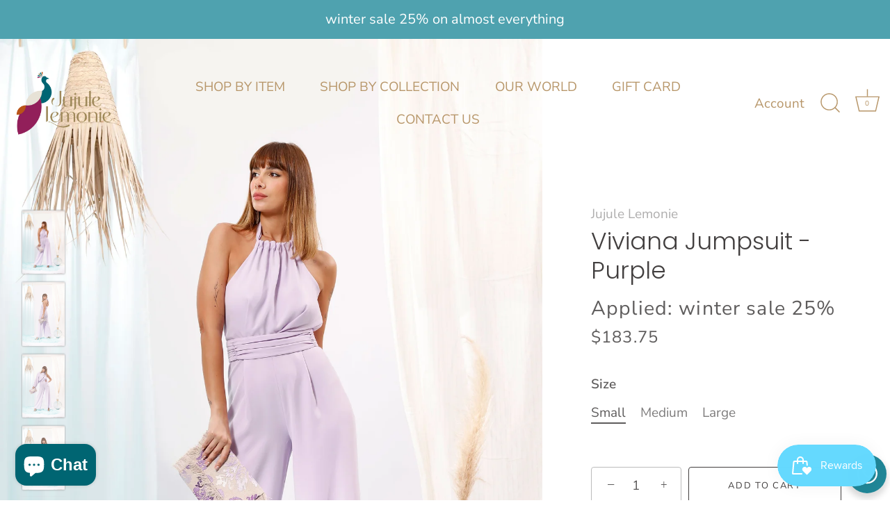

--- FILE ---
content_type: text/css
request_url: https://cdn.shopify.com/extensions/019b58b0-77b5-7bdb-b1a5-abba7b0231a2/discount-reveal-293/assets/dr.css
body_size: 6574
content:
/*! tailwindcss v4.0.17 | MIT License | https://tailwindcss.com */
:root, :host {
  --dr-text-lg-1\.2: 1.2rem;
  --dr-text-xl-1\.3: 1.3rem;
  --dr-text-xl-1\.4: 1.4rem;
  --dr-text-2xl-1\.6: 1.6rem;
  --dr-text-2xl-1\.7: 1.7rem;
  --dr-text-2xl-1\.8: 1.8rem;
  --dr-text-3xl-2\.0: 2rem;
  --dr-text-5xl-3\.6: 3.6rem;
  --dr-radius-8xl: 4rem;
  --dr-color-s-full: rgb(0,0,0);
  --dr-leading-base: 1;
  --dr-leading-1\.2: 1 + 0.2;
  --dr-leading-1\.4: 1 + 0.4;
  --dr-leading-1\.5: 1 + 0.5;
  --dr-leading-1\.7: 1 + 0.7;
  --dr-font-sans: ui-sans-serif, system-ui, sans-serif, 'Apple Color Emoji', 'Segoe UI Emoji', 'Segoe UI Symbol',
    'Noto Color Emoji';
  --dr-font-mono: ui-monospace, SFMono-Regular, Menlo, Monaco, Consolas, 'Liberation Mono', 'Courier New',
    monospace;
  --dr-color-red-500: oklch(0.637 0.237 25.331);
  --dr-color-white: #fff;
  --dr-spacing: 0.25rem;
  --dr-text-sm: 0.875rem;
  --dr-text-sm--line-height: calc(1.25 / 0.875);
  --dr-text-base: 1rem;
  --dr-text-base--line-height: calc(1.5 / 1);
  --dr-text-lg: 1.125rem;
  --dr-text-lg--line-height: calc(1.75 / 1.125);
  --dr-text-xl: 1.25rem;
  --dr-text-xl--line-height: calc(1.75 / 1.25);
  --dr-text-2xl: 1.5rem;
  --dr-text-2xl--line-height: calc(2 / 1.5);
  --dr-text-3xl: 1.875rem;
  --dr-text-3xl--line-height: calc(2.25 / 1.875);
  --dr-text-4xl: 2.25rem;
  --dr-text-4xl--line-height: calc(2.5 / 2.25);
  --dr-text-6xl: 3.75rem;
  --dr-text-6xl--line-height: 1;
  --dr-text-9xl: 8rem;
  --dr-text-9xl--line-height: 1;
  --dr-font-weight-medium: 500;
  --dr-font-weight-semibold: 600;
  --dr-font-weight-bold: 700;
  --dr-font-weight-extrabold: 800;
  --dr-tracking-normal: 0em;
  --dr-tracking-widest: 0.1em;
  --dr-leading-normal: 1.5;
  --dr-radius-xl: 0.75rem;
  --dr-radius-2xl: 1rem;
  --dr-radius-4xl: 2rem;
  --dr-ease-in: cubic-bezier(0.4, 0, 1, 1);
  --dr-ease-in-out: cubic-bezier(0.4, 0, 0.2, 1);
  --dr-default-transition-duration: 150ms;
  --dr-default-transition-timing-function: cubic-bezier(0.4, 0, 0.2, 1);
  --dr-default-font-family: var(--dr-font-sans);
  --dr-default-mono-font-family: var(--dr-font-mono);
}
:where(.dr-wrapper) * {
  box-sizing: border-box;
  margin: 0;
  padding: 0;
  border: 0 solid;
}
.dr-wrapper {
  ::after, ::before, ::backdrop, ::file-selector-button {
    box-sizing: border-box;
    margin: 0;
    padding: 0;
    border: 0 solid;
  }
  html, :host {
    line-height: 1.5;
    -webkit-text-size-adjust: 100%;
    tab-size: 4;
    font-family: var(--dr-default-font-family, ui-sans-serif, system-ui, sans-serif, 'Apple Color Emoji', 'Segoe UI Emoji', 'Segoe UI Symbol', 'Noto Color Emoji');
    font-feature-settings: var(--dr-default-font-feature-settings, normal);
    font-variation-settings: var(--dr-default-font-variation-settings, normal);
    -webkit-tap-highlight-color: transparent;
  }
  hr {
    height: 0;
    color: inherit;
    border-top-width: 1px;
  }
  abbr:where([title]) {
    -webkit-text-decoration: underline dotted;
    text-decoration: underline dotted;
  }
  h1, h2, h3, h4, h5, h6 {
    font-size: inherit;
    font-weight: inherit;
  }
  a {
    color: inherit;
    -webkit-text-decoration: inherit;
    text-decoration: inherit;
  }
  b, strong {
    font-weight: bolder;
  }
  code, kbd, samp, pre {
    font-family: var(--dr-default-mono-font-family, ui-monospace, SFMono-Regular, Menlo, Monaco, Consolas, 'Liberation Mono', 'Courier New', monospace);
    font-feature-settings: var(--dr-default-mono-font-feature-settings, normal);
    font-variation-settings: var(--dr-default-mono-font-variation-settings, normal);
    font-size: 1em;
  }
  small {
    font-size: 80%;
  }
  sub, sup {
    font-size: 75%;
    line-height: 0;
    position: relative;
    vertical-align: baseline;
  }
  sub {
    bottom: -0.25em;
  }
  sup {
    top: -0.5em;
  }
  table {
    text-indent: 0;
    border-color: inherit;
    border-collapse: collapse;
  }
  :-moz-focusring {
    outline: auto;
  }
  progress {
    vertical-align: baseline;
  }
  summary {
    display: list-item;
  }
  ol, ul, menu {
    list-style: none;
  }
  img, svg, video, canvas, audio, iframe, embed, object {
    display: block;
    vertical-align: middle;
  }
  img, video {
    max-width: 100%;
    height: auto;
  }
  button, input, select, optgroup, textarea, ::file-selector-button {
    font: inherit;
    font-feature-settings: inherit;
    font-variation-settings: inherit;
    letter-spacing: inherit;
    color: inherit;
    border-radius: 0;
    background-color: transparent;
    opacity: 1;
  }
  :where(select:is([multiple], [size])) optgroup {
    font-weight: bolder;
  }
  :where(select:is([multiple], [size])) optgroup option {
    padding-inline-start: 20px;
  }
  ::file-selector-button {
    margin-inline-end: 4px;
  }
  ::placeholder {
    opacity: 1;
  }
  @supports (not (-webkit-appearance: -apple-pay-button))  or (contain-intrinsic-size: 1px) {
    ::placeholder {
      color: color-mix(in oklab, currentColor 50%, transparent);
    }
  }
  textarea {
    resize: vertical;
  }
  ::-webkit-search-decoration {
    -webkit-appearance: none;
  }
  ::-webkit-date-and-time-value {
    min-height: 1lh;
    text-align: inherit;
  }
  ::-webkit-datetime-edit {
    display: inline-flex;
  }
  ::-webkit-datetime-edit-fields-wrapper {
    padding: 0;
  }
  ::-webkit-datetime-edit, ::-webkit-datetime-edit-year-field, ::-webkit-datetime-edit-month-field, ::-webkit-datetime-edit-day-field, ::-webkit-datetime-edit-hour-field, ::-webkit-datetime-edit-minute-field, ::-webkit-datetime-edit-second-field, ::-webkit-datetime-edit-millisecond-field, ::-webkit-datetime-edit-meridiem-field {
    padding-block: 0;
  }
  :-moz-ui-invalid {
    box-shadow: none;
  }
  button, input:where([type='button'], [type='reset'], [type='submit']), ::file-selector-button {
    appearance: button;
  }
  ::-webkit-inner-spin-button, ::-webkit-outer-spin-button {
    height: auto;
  }
  [hidden]:where(:not([hidden='until-found'])) {
    display: none !important;
  }
}
.dr-wrapper {
  --dr-font-heading-scale: 1;
  --dr-font-body-scale: 1;
  color: rgba(var(--color-foreground), 0.75);
  background-color: rgb(var(--color-background));
  font-size: calc(1.5rem * var(--dr-font-body-scale));
  letter-spacing: 0.06rem;
  line-height: calc(1 + 0.8 / var(--dr-font-body-scale));
  --dr-spacing: calc(var(--dr-font-body-scale) * 0.25rem);
  --dr-color-s-full: rgb(var(--color-foreground));
  --dr-leading-base: calc(1 / var(--dr-font-body-scale));
  --dr-leading-1\.2: calc(1 + 0.2 / var(--dr-font-body-scale));
  --dr-leading-1\.4: calc(1 + 0.4 / var(--dr-font-body-scale));
  --dr-leading-1\.5: calc(1 + 0.5 / var(--dr-font-body-scale));
  --dr-leading-1\.7: calc(1 + 0.7 / var(--dr-font-body-scale));
  --dr-text-sm: calc(var(--dr-font-body-scale) * 0.875rem);
  --dr-text-base: calc(var(--dr-font-body-scale) * 1rem);
  --dr-text-lg-1\.2: calc(var(--dr-font-body-scale) * 1.2rem);
  --dr-text-xl: calc(var(--dr-font-body-scale) * 1.25rem);
  --dr-text-xl-1\.3: calc(var(--dr-font-body-scale) * 1.3rem);
  --dr-text-xl-1\.4: calc(var(--dr-font-body-scale) * 1.4rem);
  --dr-text-2xl: calc(var(--dr-font-body-scale) * 1.5rem);
  --dr-text-2xl-1\.6: calc(var(--dr-font-body-scale) * 1.6rem);
  --dr-text-2xl-1\.7: calc(var(--dr-font-body-scale) * 1.7rem);
  --dr-text-2xl-1\.8: calc(var(--dr-font-body-scale) * 1.8rem);
  --dr-text-3xl: calc(var(--dr-font-body-scale) * 1.875rem);
  --dr-text-3xl-2\.0: calc(var(--dr-font-body-scale) * 2rem);
  --dr-text-4xl: calc(var(--dr-font-body-scale) * 2.25rem);
  --dr-text-5xl: calc(var(--dr-font-body-scale) * 3rem);
  --dr-text-5xl-3\.6: calc(var(--dr-font-body-scale) * 3.6rem);
  --dr-text-6xl: calc(var(--dr-font-body-scale) * 3.75rem);
  --dr-text-7xl: calc(var(--dr-font-body-scale) * 4.5rem);
  --dr-text-9xl: calc(var(--dr-font-body-scale) * 8rem);
  h1, h2, h3, h4, h5, h6, .h1, .h2, .h3, .h4, .h5, .h6, .h0, .hxl, .hxxl {
    color: rgb(var(--color-foreground));
    letter-spacing: calc(var(--dr-font-heading-scale) * 0.06rem);
    line-height: calc(1 + 0.3 / max(1, var(--dr-font-heading-scale)));
    word-break: break-word;
  }
  h1, .h1 {
    font-size: calc(var(--dr-font-heading-scale) * 3rem);
  }
  @media only screen and (min-width: 750px) {
    h1, .h1 {
      font-size: calc(var(--dr-font-heading-scale) * 4rem);
    }
  }
  h2, .h2 {
    font-size: calc(var(--dr-font-heading-scale) * 2rem);
  }
  @media only screen and (min-width: 750px) {
    h2, .h2 {
      font-size: calc(var(--dr-font-heading-scale) * 2.4rem);
    }
  }
  h3, .h3 {
    font-size: calc(var(--dr-font-heading-scale) * 1.7rem);
  }
  @media only screen and (min-width: 750px) {
    h3, .h3 {
      font-size: calc(var(--dr-font-heading-scale) * 1.8rem);
    }
  }
  h4, .h4 {
    font-family: var(--font-heading-family);
    font-style: var(--font-heading-style);
    font-size: calc(var(--dr-font-heading-scale) * 1.5rem);
  }
  h5, .h5 {
    font-size: calc(var(--dr-font-heading-scale) * 1.2rem);
  }
  @media only screen and (min-width: 750px) {
    h5, .h5 {
      font-size: calc(var(--dr-font-heading-scale) * 1.3rem);
    }
  }
  h6, .h6 {
    color: rgba(var(--color-foreground), 0.75);
    margin-block-start: 1.67em;
    margin-block-end: 1.67em;
  }
  .h0 {
    font-size: calc(var(--dr-font-heading-scale) * 4rem);
  }
  @media only screen and (min-width: 750px) {
    .h0 {
      font-size: calc(var(--dr-font-heading-scale) * 5.2rem);
    }
  }
  .hxl {
    font-size: calc(var(--dr-font-heading-scale) * 5rem);
    line-height: calc(1 + 0.3 / max(1, var(--dr-font-heading-scale)));
  }
  @media only screen and (min-width: 750px) {
    .hxl {
      font-size: calc(var(--dr-font-heading-scale) * 6.2rem);
    }
  }
  .hxxl {
    font-size: clamp(calc(var(--dr-font-heading-scale) * 5.6rem), 14vw, calc(var(--dr-font-heading-scale) * 7.2rem));
    line-height: 1.1;
  }
  .p {
    font-size: 1rem;
    line-height: 1.6;
  }
  .s1 {
    font-size: 0.875rem;
    line-height: 1.6;
  }
  .s2 {
    font-size: 0.75rem;
    line-height: 1.6;
  }
}
.dr-wrapper {
  .dr\:\@container {
    container-type: inline-size;
  }
  .dr\:relative {
    position: relative;
  }
  .dr\:row-start-2 {
    grid-row-start: 2;
  }
  .dr\:row-start-3 {
    grid-row-start: 3;
  }
  .dr\:m-0 {
    margin: calc(var(--dr-spacing) * 0);
  }
  .dr\:my-4 {
    margin-block: calc(var(--dr-spacing) * 4);
  }
  .dr\:mt-0\.5 {
    margin-top: calc(var(--dr-spacing) * 0.5);
  }
  .dr\:mt-2 {
    margin-top: calc(var(--dr-spacing) * 2);
  }
  .dr\:mt-3 {
    margin-top: calc(var(--dr-spacing) * 3);
  }
  .dr\:mt-4 {
    margin-top: calc(var(--dr-spacing) * 4);
  }
  .dr\:mr-3 {
    margin-right: calc(var(--dr-spacing) * 3);
  }
  .dr\:mb-1 {
    margin-bottom: calc(var(--dr-spacing) * 1);
  }
  .dr\:mb-8 {
    margin-bottom: calc(var(--dr-spacing) * 8);
  }
  .dr\:mb-12 {
    margin-bottom: calc(var(--dr-spacing) * 12);
  }
  .dr\:mb-\[0\.6rem\] {
    margin-bottom: 0.6rem;
  }
  .dr\:ml-3 {
    margin-left: calc(var(--dr-spacing) * 3);
  }
  .dr\:flex {
    display: flex;
  }
  .dr\:grid {
    display: grid;
  }
  .dr\:hidden {
    display: none;
  }
  .dr\:inline-block {
    display: inline-block;
  }
  .dr\:size-3 {
    width: calc(var(--dr-spacing) * 3);
    height: calc(var(--dr-spacing) * 3);
  }
  .dr\:size-5 {
    width: calc(var(--dr-spacing) * 5);
    height: calc(var(--dr-spacing) * 5);
  }
  .dr\:size-7 {
    width: calc(var(--dr-spacing) * 7);
    height: calc(var(--dr-spacing) * 7);
  }
  .dr\:h-10 {
    height: calc(var(--dr-spacing) * 10);
  }
  .dr\:h-auto {
    height: auto;
  }
  .dr\:h-full {
    height: 100%;
  }
  .dr\:w-6 {
    width: calc(var(--dr-spacing) * 6);
  }
  .dr\:w-10 {
    width: calc(var(--dr-spacing) * 10);
  }
  .dr\:w-auto {
    width: auto;
  }
  .dr\:w-full {
    width: 100%;
  }
  .dr\:grow {
    flex-grow: 1;
  }
  .dr\:transform-\[translateX\(-0\.25rem\)\] {
    transform: translateX(-0.25rem);
  }
  .dr\:grid-rows-\[minmax\(0\,1fr\)_max-content_minmax\(0\,1fr\)\] {
    grid-template-rows: minmax(0,1fr) max-content minmax(0,1fr);
  }
  .dr\:flex-col {
    flex-direction: column;
  }
  .dr\:flex-wrap {
    flex-wrap: wrap;
  }
  .dr\:items-center {
    align-items: center;
  }
  .dr\:justify-center {
    justify-content: center;
  }
  .dr\:justify-end {
    justify-content: flex-end;
  }
  .dr\:justify-start {
    justify-content: flex-start;
  }
  .dr\:gap-2 {
    gap: calc(var(--dr-spacing) * 2);
  }
  .dr\:gap-4 {
    gap: calc(var(--dr-spacing) * 4);
  }
  .dr\:self-end {
    align-self: flex-end;
  }
  .dr\:overflow-hidden {
    overflow: hidden;
  }
  .dr\:p-3 {
    padding: calc(var(--dr-spacing) * 3);
  }
  .dr\:pt-6 {
    padding-top: calc(var(--dr-spacing) * 6);
  }
  .dr\:pb-6 {
    padding-bottom: calc(var(--dr-spacing) * 6);
  }
  .dr\:text-center {
    text-align: center;
  }
  .dr\:text-left {
    text-align: left;
  }
  .dr\:text-right {
    text-align: right;
  }
  .dr\:text-2xl {
    font-size: var(--dr-text-2xl);
    line-height: var(--tw-leading, var(--dr-text-2xl--line-height));
  }
  .dr\:text-3xl {
    font-size: var(--dr-text-3xl);
    line-height: var(--tw-leading, var(--dr-text-3xl--line-height));
  }
  .dr\:text-base {
    font-size: var(--dr-text-base);
    line-height: var(--tw-leading, var(--dr-text-base--line-height));
  }
  .dr\:text-xl {
    font-size: var(--dr-text-xl);
    line-height: var(--tw-leading, var(--dr-text-xl--line-height));
  }
  .dr\:text-2xl-1\.6 {
    font-size: var(--dr-text-2xl-1\.6);
  }
  .dr\:text-\[\.875rem\] {
    font-size: .875rem;
  }
  .dr\:text-lg-1\.2 {
    font-size: var(--dr-text-lg-1\.2);
  }
  .dr\:text-xl-1\.3 {
    font-size: var(--dr-text-xl-1\.3);
  }
  .dr\:text-xl-1\.4 {
    font-size: var(--dr-text-xl-1\.4);
  }
  .dr\:leading-1\.4 {
    --tw-leading: var(--dr-leading-1\.4);
    line-height: var(--dr-leading-1\.4);
  }
  .dr\:leading-1\.5 {
    --tw-leading: var(--dr-leading-1\.5);
    line-height: var(--dr-leading-1\.5);
  }
  .dr\:leading-1\.7 {
    --tw-leading: var(--dr-leading-1\.7);
    line-height: var(--dr-leading-1\.7);
  }
  .dr\:font-bold {
    --tw-font-weight: var(--dr-font-weight-bold);
    font-weight: var(--dr-font-weight-bold);
  }
  .dr\:font-medium {
    --tw-font-weight: var(--dr-font-weight-medium);
    font-weight: var(--dr-font-weight-medium);
  }
  .dr\:tracking-\[\.1rem\] {
    --tw-tracking: .1rem;
    letter-spacing: .1rem;
  }
  .dr\:tracking-\[\.07rem\] {
    --tw-tracking: .07rem;
    letter-spacing: .07rem;
  }
  .dr\:tracking-\[\.13rem\] {
    --tw-tracking: .13rem;
    letter-spacing: .13rem;
  }
  .dr\:tracking-\[0\.04rem\] {
    --tw-tracking: 0.04rem;
    letter-spacing: 0.04rem;
  }
  .dr\:tracking-\[0\.6px\] {
    --tw-tracking: 0.6px;
    letter-spacing: 0.6px;
  }
  .dr\:tracking-\[0\.07rem\] {
    --tw-tracking: 0.07rem;
    letter-spacing: 0.07rem;
  }
  .dr\:tracking-normal {
    --tw-tracking: var(--dr-tracking-normal);
    letter-spacing: var(--dr-tracking-normal);
  }
  .dr\:whitespace-nowrap {
    white-space: nowrap;
  }
  .dr\:text-\[\#b45309\] {
    color: #b45309;
  }
  .dr\:text-red-500 {
    color: var(--dr-color-red-500);
  }
  .dr\:text-s-full {
    color: var(--dr-color-s-full);
  }
  .dr\:line-through {
    text-decoration-line: line-through;
  }
  .dr\:antialiased {
    -webkit-font-smoothing: antialiased;
    -moz-osx-font-smoothing: grayscale;
  }
  .dr\:opacity-40 {
    opacity: 40%;
  }
  .dr\:opacity-75 {
    opacity: 75%;
  }
  .dr\:transition-\[transform_300_ease\] {
    transition-property: transform 300 ease;
    transition-timing-function: var(--tw-ease, var(--dr-default-transition-timing-function));
    transition-duration: var(--tw-duration, var(--dr-default-transition-duration));
  }
  .dr\:group-hover\:transform-\[translateX\(-0\.05rem\)\] {
    &:is(:where(.dr\:group):hover *) {
      @media (hover: hover) {
        transform: translateX(-0.05rem);
      }
    }
  }
  .dr\:group-active\:transform-\[translateX\(-0\.05rem\)\] {
    &:is(:where(.dr\:group):active *) {
      transform: translateX(-0.05rem);
    }
  }
  .dr\:md\:text-xl {
    @media (width >= 750px) {
      font-size: var(--dr-text-xl);
      line-height: var(--tw-leading, var(--dr-text-xl--line-height));
    }
  }
  .dr\:md\:text-2xl-1\.6 {
    @media (width >= 750px) {
      font-size: var(--dr-text-2xl-1\.6);
    }
  }
  .dr\:md\:text-2xl-1\.8 {
    @media (width >= 750px) {
      font-size: var(--dr-text-2xl-1\.8);
    }
  }
  .dr\:\[\&\>a\]\:underline {
    &>a {
      text-decoration-line: underline;
    }
  }
  .dr\:\[\&\>a\]\:underline-offset-4 {
    &>a {
      text-underline-offset: 4px;
    }
  }
  .dr\:\[\&\>a\]\:hover\:decoration-2 {
    &>a {
      &:hover {
        @media (hover: hover) {
          text-decoration-thickness: 2px;
        }
      }
    }
  }
  .dr\:\[\&\>a\]\:hover\:duration-100 {
    &>a {
      &:hover {
        @media (hover: hover) {
          --tw-duration: 100ms;
          transition-duration: 100ms;
        }
      }
    }
  }
  .dr\:\[\&\>a\]\:hover\:ease-in {
    &>a {
      &:hover {
        @media (hover: hover) {
          --tw-ease: var(--dr-ease-in);
          transition-timing-function: var(--dr-ease-in);
        }
      }
    }
  }
}
.dr-wrapper {
  .dynamic-image-wrapper {
    transform: perspective(0);
  }
  .dynamic-image-wrapper::before {
    display: block;
    height: calc(var(--dr-spacing) * 0);
    width: calc(var(--dr-spacing) * 0);
    --tw-content: '';
    content: var(--tw-content);
    padding-bottom: var(--dr-fc-image-height-percent);
  }
  .dynamic-image-to-animate {
    height: 100%;
    width: 100%;
    object-fit: cover;
    object-position: center;
    &:is(:where(.dr\:group):hover *) {
      @media (hover: hover) {
        scale: 1.03;
      }
    }
    &:is(:where(.dr\:group):active *) {
      scale: 1.03;
    }
    transition-duration: 500ms;
    transition-timing-function: ease;
  }
  .dynamic-image-position {
    position: absolute;
    top: calc(var(--dr-spacing) * 0);
    right: calc(var(--dr-spacing) * 0);
    bottom: calc(var(--dr-spacing) * 0);
    left: calc(var(--dr-spacing) * 0);
    overflow: hidden;
    background-color: transparent;
    background-clip: border-box;
  }
  .dr-no-image-wrapper {
    display: grid;
    grid-template-rows: minmax(0,1fr) max-content minmax(0,1fr);
    background-color: #f3f3f3;
    padding: calc(var(--dr-spacing) * 3);
  }
  .dr-badge {
    border-radius: var(--dr-radius-8xl);
    border-style: var(--tw-border-style);
    border-width: 0.1rem;
    --tw-border-style: solid;
    border-style: solid;
    border-color: transparent;
    background-color: rgb(36,40,51);
    text-align: center;
    --tw-leading: var(--dr-leading-normal);
    line-height: var(--dr-leading-normal);
    --tw-tracking: var(--dr-tracking-widest);
    letter-spacing: var(--dr-tracking-widest);
    color: var(--dr-color-white);
    word-break: break-word;
  }
  .dr-badge-small {
    padding-inline: calc(var(--dr-spacing) * 2.5);
    padding-block: calc(var(--dr-spacing) * 1);
  }
  .dr-badge-medium {
    padding-inline: calc(var(--dr-spacing) * 5);
    padding-block: calc(var(--dr-spacing) * 2);
  }
  .dr-badge-position {
    position: absolute;
    bottom: calc(var(--dr-spacing) * 0);
    left: calc(var(--dr-spacing) * 0);
    margin: calc(var(--dr-spacing) * 3);
  }
  .dr-frame-small {
    padding: .2rem .4rem;
  }
  .dr-frame-medium {
    padding: .4rem .8rem;
  }
  .dr-gap-small {
    gap: calc(var(--dr-spacing) * 1);
  }
  .dr-gap-medium {
    gap: calc(var(--dr-spacing) * 2);
  }
}
.dr-wrapper {
  .card-product {
    position: relative;
    display: flex;
    flex-direction: column;
    background-clip: border-box;
  }
  .card-hyperlink {
    --tw-tracking: 0.6px;
    letter-spacing: 0.6px;
    &:is(:where(.dr\:group):hover *) {
      @media (hover: hover) {
        text-decoration-line: underline;
      }
    }
    &:is(:where(.dr\:group):hover *) {
      @media (hover: hover) {
        text-underline-offset: 4px;
      }
    }
    &:is(:where(.dr\:group):active *) {
      text-decoration-line: underline;
    }
    &:is(:where(.dr\:group):active *) {
      text-underline-offset: 4px;
    }
    &::after {
      content: var(--tw-content);
      position: absolute;
    }
    &::after {
      content: var(--tw-content);
      top: calc(var(--dr-spacing) * 0);
    }
    &::after {
      content: var(--tw-content);
      right: calc(var(--dr-spacing) * 0);
    }
    &::after {
      content: var(--tw-content);
      bottom: calc(var(--dr-spacing) * 0);
    }
    &::after {
      content: var(--tw-content);
      left: calc(var(--dr-spacing) * 0);
    }
    &::after {
      content: var(--tw-content);
      z-index: 1;
    }
    &::after {
      content: var(--tw-content);
      --tw-content: '';
      content: var(--tw-content);
    }
  }
  .card-vendor {
    font-size: var(--dr-text-base);
    line-height: var(--tw-leading, var(--dr-text-base--line-height));
    --tw-leading: var(--dr-leading-1\.2);
    line-height: var(--dr-leading-1\.2);
    --tw-tracking: .13rem;
    letter-spacing: .13rem;
    text-transform: uppercase;
    opacity: 70%;
  }
  .dr-rating-star {
    --dr-r-letter-spacing: 0.7;
    --dr-r-font-size: 1.4 * var(--dr-font-body-scale);
    --dr-r-color-foreground: var(--color-foreground);
  }
  .dr-rating-star {
    --dr-r-color-rating-star: rgb(var(--dr-r-color-foreground));
    --dr-r-percent: calc(
    (
        var(--dr-r-rating) / var(--dr-r-rating-max) + var(--dr-r-rating-decimal) * var(--dr-r-font-size) /
          (var(--dr-r-rating-max) * (var(--dr-r-letter-spacing) + var(--dr-r-font-size)))
      ) * 100%
  );
    letter-spacing: calc(var(--dr-r-letter-spacing) * 1rem);
    font-size: calc(var(--dr-r-font-size) * 1rem);
    line-height: 1;
    display: inline-block;
    font-family: Times;
    margin: 0;
  }
  .dr-rating-star::before {
    content: '★★★★★';
    background: linear-gradient( 90deg, var(--dr-r-color-rating-star) var(--dr-r-percent), rgba(var(--dr-r-color-foreground), 0.15) var(--dr-r-percent) );
    -webkit-background-clip: text;
    -webkit-text-fill-color: transparent;
  }
}
.dr-wrapper {
  .applied {
    display: inline-flex;
    flex-wrap: wrap;
    align-items: center;
    justify-content: center;
    text-align: center;
    background-color: #fef3c7;
    color: #9a3412;
    box-shadow: 0 0px 0.1rem 0 rgba(0, 0, 0, 0.05);
    transition: all 0.2s ease-in-out;
    border-radius: .6rem;
  }
  .applied-preset-small {
    gap: calc(var(--dr-spacing) * 1);
    padding: .2rem .4rem;
  }
  .applied-preset-medium {
    padding: .3rem .6rem;
    gap: .35rem;
  }
  .applied-preset-large {
    gap: calc(var(--dr-spacing) * 2);
    padding: .4rem .8rem;
  }
  .applied:hover {
    background-color: #fde68a;
    box-shadow: 0 2px 4px 1px rgba(0, 0, 0, 0.08);
    transform: translateY(-1px);
  }
  .applied:active {
    transform: translateY(1px);
  }
  .applied-highlight {
    --tw-font-weight: var(--dr-font-weight-bold);
    font-weight: var(--dr-font-weight-bold);
    color: #c2410c;
  }
  .ms {
    position: relative;
    background-color: var(--dr-color-white);
    text-align: left;
    --tw-leading: var(--dr-leading-base);
    line-height: var(--dr-leading-base);
    border-radius: .8rem;
    border-left: .8rem solid !important;
    border: 1px solid rgba(0,0,0,0.05);
    box-shadow: 0 2px 10px rgba(0,0,0,0.05);
    transition: all 0.2s ease-out;
  }
  .ms:hover {
    transform: translateY(-1px);
    box-shadow: 0 5px 15px rgba(0,0,0,0.08);
    border-color: rgba(0,0,0,0.08);
  }
  .ms:active {
    transform: translateY(1px) !important;
    box-shadow: 0 1px 3px rgba(0,0,0,0.05) !important;
    background-color: #f9f9f9;
    transition: none;
  }
  .ms::after {
    position: absolute;
    top: calc(1/2 * 100%);
    --tw-content: '→';
    content: var(--tw-content);
    color: #999;
    transition: all 0.2s ease;
    transform: translateY(-50%);
  }
  .ms-nr::after {
    content: none;
  }
  .ms-preset-small {
    padding: calc(var(--dr-spacing) * 3.5);
    padding-right: 4.5rem;
  }
  .ms-preset-medium {
    padding: 1.2rem;
    padding-right: calc(var(--dr-spacing) * 20);
  }
  .ms-preset-large {
    padding: calc(var(--dr-spacing) * 6);
    padding-right: 6.5rem;
  }
  .ms-nr-preset-small {
    padding: calc(var(--dr-spacing) * 3.5);
  }
  .ms-nr-preset-medium {
    padding: 1.2rem;
  }
  .ms-nr-preset-large {
    padding: calc(var(--dr-spacing) * 6);
  }
  .ms-preset-small.ms::after {
    font-size: var(--dr-text-2xl);
    right: var(--dr-text-2xl);
  }
  .ms-preset-medium.ms::after {
    font-size: var(--dr-text-2xl-1\.7);
    right: var(--dr-text-2xl-1\.7);
  }
  .ms-preset-large.ms::after {
    font-size: var(--dr-text-3xl-2\.0);
    right: var(--dr-text-3xl-2\.0);
  }
  .ms-preset-small.ms:hover::after {
    right: var(--dr-text-xl);
  }
  .ms-preset-medium.ms:hover::after {
    right: var(--dr-text-2xl);
  }
  .ms-preset-large.ms:hover::after {
    right: var(--dr-text-2xl-1\.8);
  }
  .ms-preset-small.ms:active::after {
    right: var(--dr-text-2xl) !important;
    transition-property: none;
  }
  .ms-preset-medium.ms:active::after {
    right: var(--dr-text-2xl-1\.7) !important;
    transition-property: none;
  }
  .ms-preset-large.ms:active::after {
    right: var(--dr-text-3xl-2\.0) !important;
    transition-property: none;
  }
  .ms-name {
    --tw-font-weight: var(--dr-font-weight-medium);
    font-weight: var(--dr-font-weight-medium);
    color: #333;
    margin-bottom: .8rem;
  }
  .ms-preset-small > .ms-name, .ms-nr-preset-small > .ms-name {
    font-size: var(--dr-text-sm);
    line-height: var(--tw-leading, var(--dr-text-sm--line-height));
    --tw-leading: var(--dr-leading-base);
    line-height: var(--dr-leading-base);
  }
  .ms-preset-medium > .ms-name, .ms-nr-preset-medium > .ms-name {
    font-size: var(--dr-text-base);
    line-height: var(--tw-leading, var(--dr-text-base--line-height));
  }
  .ms-preset-large > .ms-name, .ms-nr-preset-large > .ms-name {
    font-size: var(--dr-text-xl-1\.3);
  }
  .ms-price {
    --tw-font-weight: var(--dr-font-weight-semibold);
    font-weight: var(--dr-font-weight-semibold);
    letter-spacing: 0.3px;
  }
  .ms-preset-small > .ms-price, .ms-nr-preset-small > .ms-price {
    font-size: var(--dr-text-lg-1\.2);
  }
  .ms-preset-medium > .ms-price, .ms-nr-preset-medium > .ms-price {
    font-size: var(--dr-text-xl-1\.4);
  }
  .ms-preset-large > .ms-price, .ms-nr-preset-large > .ms-price {
    font-size: var(--dr-text-2xl-1\.7);
  }
  .ms-no-requirement {
    border-left-color: #00B894 !important;
  }
  .ms-no-requirement .ms-price {
    color: #00B894;
  }
  .ms-no-requirement:hover::after {
    color: #00B894;
  }
  .ms-no-requirement:active {
    border-left-color: #00997b !important;
  }
  .ms-has-requirement {
    border-left-color: #E67E22 !important;
  }
  .ms-has-requirement .ms-price {
    color: #E67E22;
  }
  .ms-has-requirement:hover::after {
    color: #E67E22;
  }
  .ms-has-requirement:active {
    border-left-color: #D35400 !important;
  }
  .hq-badge {
    display: inline-flex;
    align-items: center;
    text-align: left;
    border-radius: .4rem;
    border: .1rem solid oklch(48.8% 0.243 264.376);
    box-shadow: 0 2px 4px rgba(0, 0, 0, 0.05);
    transition: all 0.2s ease-out;
  }
  .hq-badge:hover {
    box-shadow: 0 4px 8px rgba(0, 0, 0, 0.1);
    transform: translateY(-2px);
  }
  .hq-badge:active {
    box-shadow: 0 1px 3px rgba(0, 0, 0, 0.08);
    transform: translateY(-1px) scale(1);
    transition: all 0.1s ease-out;
    background-color: #f0f0f0;
  }
  .hq-badge-preset-small {
    gap: calc(var(--dr-spacing) * 2);
    padding-inline: calc(var(--dr-spacing) * 2);
    padding-block: calc(var(--dr-spacing) * 1);
    min-height: 2.4rem;
  }
  .hq-badge-preset-medium {
    gap: calc(var(--dr-spacing) * 3);
    padding: .35rem .75rem;
    min-height: 2.8rem;
  }
  .hq-badge-preset-large {
    gap: calc(var(--dr-spacing) * 4);
    padding-inline: calc(var(--dr-spacing) * 4);
    padding-block: calc(var(--dr-spacing) * 2);
    min-height: 3.2rem;
  }
  .hq-badge-name {
    z-index: 1;
    flex-grow: 1;
    color: rgba(var(--color-foreground));
  }
  .hq-badge-preset-small .hq-badge-name {
    font-size: var(--dr-text-base);
    line-height: var(--tw-leading, var(--dr-text-base--line-height));
    --tw-leading: var(--dr-leading-base);
    line-height: var(--dr-leading-base);
  }
  .hq-badge-preset-medium .hq-badge-name {
    font-size: var(--dr-text-lg);
    line-height: var(--tw-leading, var(--dr-text-lg--line-height));
    --tw-leading: var(--dr-leading-normal);
    line-height: var(--dr-leading-normal);
  }
  .hq-badge-preset-large .hq-badge-name {
    font-size: var(--dr-text-xl-1\.3);
    --tw-leading: var(--dr-leading-normal);
    line-height: var(--dr-leading-normal);
  }
  .hq-badge-arrow {
    z-index: 1;
    flex-shrink: 0;
    color: oklch(48.8% 0.243 264.376);
    transition: transform 0.2s ease-out, fill 0.2s ease-out;
  }
  .hq-badge-preset-small .hq-badge-arrow {
    width: var(--dr-text-base);
    height: var(--dr-text-base);
  }
  .hq-badge-preset-medium .hq-badge-arrow {
    width: var(--dr-text-xl);
    height: var(--dr-text-xl);
  }
  .hq-badge-preset-large .hq-badge-arrow {
    width: var(--dr-text-2xl);
    height: var(--dr-text-2xl);
  }
}
.dr-wrapper {
  .dynamic-linear-gradient {
    background: linear-gradient(135deg, var(--color-from, #000) 0%, var(--color-to, #fff) 100%);
  }
  .dynamic-button-color {
    background: var(--color-to);
  }
  .dl-disc-wrapper {
    display: grid;
    grid-template-columns: repeat(1, minmax(0, 1fr));
    align-items: flex-start;
    gap: calc(var(--dr-spacing) * 6);
    @container (width >= 750px) {
      grid-template-columns: repeat(2, minmax(0, 1fr));
    }
    @container (width >= 990px) {
      grid-template-columns: repeat(3, minmax(0, 1fr));
    }
  }
  .dl-disc-card {
    position: relative;
    overflow: hidden;
    border-radius: var(--dr-radius-2xl);
    --tw-shadow: 0 10px 20px var(--tw-shadow-color, rgba(0,0,0,0.1));
    box-shadow: var(--tw-inset-shadow), var(--tw-inset-ring-shadow), var(--tw-ring-offset-shadow), var(--tw-ring-shadow), var(--tw-shadow);
    transition-property: transform, translate, scale, rotate;
    transition-timing-function: var(--tw-ease, var(--dr-default-transition-timing-function));
    transition-duration: var(--tw-duration, var(--dr-default-transition-duration));
    --tw-duration: 300ms;
    transition-duration: 300ms;
    --tw-ease: var(--dr-ease-in-out);
    transition-timing-function: var(--dr-ease-in-out);
    &:hover {
      @media (hover: hover) {
        --tw-translate-y: calc(var(--dr-spacing) * -2);
        translate: var(--tw-translate-x) var(--tw-translate-y);
      }
    }
    &:hover {
      @media (hover: hover) {
        --tw-shadow: 0 15px 30px var(--tw-shadow-color, rgba(0,0,0,0.12));
        box-shadow: var(--tw-inset-shadow), var(--tw-inset-ring-shadow), var(--tw-ring-offset-shadow), var(--tw-ring-shadow), var(--tw-shadow);
      }
    }
    &:active {
      --tw-translate-y: calc(var(--dr-spacing) * -2);
      translate: var(--tw-translate-x) var(--tw-translate-y);
    }
    &:active {
      --tw-shadow: 0 15px 30px var(--tw-shadow-color, rgba(0,0,0,0.12));
      box-shadow: var(--tw-inset-shadow), var(--tw-inset-ring-shadow), var(--tw-ring-offset-shadow), var(--tw-ring-shadow), var(--tw-shadow);
    }
  }
  .dl-disc-card-header {
    position: relative;
    overflow: hidden;
    padding: calc(var(--dr-spacing) * 10);
    color: var(--dr-color-white);
  }
  .dl-disc-card-benefit {
    margin-bottom: calc(var(--dr-spacing) * 3);
    font-size: var(--dr-text-6xl);
    line-height: var(--tw-leading, var(--dr-text-6xl--line-height));
    --tw-leading: 1;
    line-height: 1;
    --tw-font-weight: var(--dr-font-weight-extrabold);
    font-weight: var(--dr-font-weight-extrabold);
  }
  .dl-disc-card-off {
    margin-left: calc(var(--dr-spacing) * 3);
    font-size: var(--dr-text-4xl);
    line-height: var(--tw-leading, var(--dr-text-4xl--line-height));
    --tw-font-weight: var(--dr-font-weight-bold);
    font-weight: var(--dr-font-weight-bold);
  }
  .dl-disc-card-period {
    font-size: var(--dr-text-2xl);
    line-height: var(--tw-leading, var(--dr-text-2xl--line-height));
    --tw-font-weight: var(--dr-font-weight-semibold);
    font-weight: var(--dr-font-weight-semibold);
  }
  .dl-disc-card-hot-deal {
    position: absolute;
    top: calc(var(--dr-spacing) * 8);
    right: calc(var(--dr-spacing) * 10);
    border-radius: var(--dr-radius-2xl);
    background-color: rgba(255,255,255,0.2);
    padding-inline: calc(var(--dr-spacing) * 4);
    padding-block: calc(var(--dr-spacing) * 2);
    font-size: var(--dr-text-xl-1\.3);
    --tw-font-weight: var(--dr-font-weight-semibold);
    font-weight: var(--dr-font-weight-semibold);
  }
  .dl-disc-card-content {
    padding-inline: calc(var(--dr-spacing) * 10);
    padding-block: calc(var(--dr-spacing) * 12);
  }
  .dl-disc-card-title {
    margin-bottom: calc(var(--dr-spacing) * 6);
    font-size: var(--dr-text-3xl);
    line-height: var(--tw-leading, var(--dr-text-3xl--line-height));
    --tw-font-weight: var(--dr-font-weight-bold);
    font-weight: var(--dr-font-weight-bold);
    color: #333;
  }
  .dl-disc-card-content-sections {
    margin-bottom: calc(var(--dr-spacing) * 10);
    display: flex;
    flex-direction: column;
    gap: calc(var(--dr-spacing) * 4);
  }
  .dl-disc-card-content-section {
    display: flex;
    flex-direction: column;
  }
  .dl-disc-card-content-section-header {
    --tw-font-weight: var(--dr-font-weight-semibold);
    font-weight: var(--dr-font-weight-semibold);
    color: #555;
  }
  .dl-disc-card-content-section-content {
    color: #495057;
  }
  .dl-disc-card-button {
    box-sizing: content-box;
    display: inline-block;
    width: 100%;
    cursor: pointer;
    border-radius: var(--dr-radius-8xl);
    padding-inline: calc(var(--dr-spacing) * 8);
    padding-block: calc(var(--dr-spacing) * 4);
    text-align: center;
    font-size: var(--dr-text-2xl-1\.6);
    --tw-font-weight: var(--dr-font-weight-semibold);
    font-weight: var(--dr-font-weight-semibold);
    color: var(--dr-color-white);
    transition-property: all;
    transition-timing-function: var(--tw-ease, var(--dr-default-transition-timing-function));
    transition-duration: var(--tw-duration, var(--dr-default-transition-duration));
    --tw-duration: 300ms;
    transition-duration: 300ms;
    --tw-ease: var(--dr-ease-in-out);
    transition-timing-function: var(--dr-ease-in-out);
    &:hover {
      @media (hover: hover) {
        --tw-translate-y: calc(var(--dr-spacing) * -1);
        translate: var(--tw-translate-x) var(--tw-translate-y);
      }
    }
    &:active {
      --tw-translate-y: calc(var(--dr-spacing) * -1);
      translate: var(--tw-translate-x) var(--tw-translate-y);
    }
  }
  .dl-no-disc-wrapper {
    margin-bottom: calc(var(--dr-spacing) * 4);
    display: flex;
    justify-content: center;
  }
  .dl-no-disc-card {
    overflow: hidden;
    border-radius: var(--dr-radius-2xl);
    --tw-shadow: 0 15px 30px var(--tw-shadow-color, rgba(0,0,0,0.12));
    box-shadow: var(--tw-inset-shadow), var(--tw-inset-ring-shadow), var(--tw-ring-offset-shadow), var(--tw-ring-shadow), var(--tw-shadow);
  }
  .dl-no-disc-header {
    display: flex;
    justify-content: center;
    background-color: lightseagreen;
    padding: calc(var(--dr-spacing) * 10);
    color: var(--dr-color-white);
  }
  .dl-no-disc-header-icon {
    height: calc(var(--dr-spacing) * 32);
    width: calc(var(--dr-spacing) * 32);
  }
  .dl-no-disc-content {
    padding: calc(var(--dr-spacing) * 10);
    padding-top: calc(var(--dr-spacing) * 8);
    text-align: center;
  }
  .dl-no-disc-content-header {
    margin-bottom: calc(var(--dr-spacing) * 4);
    font-size: var(--dr-text-3xl-2\.0);
    --tw-font-weight: var(--dr-font-weight-bold);
    font-weight: var(--dr-font-weight-bold);
    color: #333;
  }
  .dl-no-disc-content-content {
    font-size: var(--dr-text-2xl-1\.8);
  }
}
.dr-wrapper {
  .dt-no-disc-outer-wrapper {
    display: flex;
    align-items: center;
    justify-content: center;
  }
  .dt-no-disc-inner-wrapper {
    display: flex;
    flex-direction: column;
    align-items: center;
    justify-content: center;
    gap: calc(var(--dr-spacing) * 4);
    text-align: center;
  }
  .dt-no-disc-icon-wrapper {
    height: calc(var(--dr-spacing) * 36);
    width: calc(var(--dr-spacing) * 36);
  }
  .dt-no-disc-content {
    margin-top: calc(var(--dr-spacing) * 4);
    font-size: var(--dr-text-2xl-1\.8);
    --tw-leading: var(--dr-leading-1\.5);
    line-height: var(--dr-leading-1\.5);
  }
}
.dr-wrapper {
  --dr-disc-color: cadetblue;
  --dr-disc-color-highlight: lightseagreen;
  --dr-disc-banner-color-shadow: rgba(95, 158, 160, .3);
  --dr-disc-banner-color-border: rgba(95, 158, 160, .08);
  .dt-banner {
    position: relative;
    margin-inline: auto;
    width: 100%;
    overflow: hidden;
    padding: calc(var(--dr-spacing) * 12);
    color: var(--dr-color-white);
    background: var(--dr-disc-color);
    border-radius: 1.2rem;
    border: .1rem solid var(--dr-disc-banner-color-border);
    box-shadow: 0 .5rem 1.5rem var(--dr-disc-banner-color-shadow);
  }
  .dt-banner-header {
    position: relative;
    margin-bottom: calc(var(--dr-spacing) * 12);
    text-align: center;
  }
  .dt-banner-badge {
    margin-bottom: calc(var(--dr-spacing) * 2);
    display: inline-block;
    border-radius: var(--dr-radius-4xl);
    background-color: rgba(255,255,255,.2);
    padding-inline: calc(var(--dr-spacing) * 6);
    padding-block: calc(var(--dr-spacing) * 2.5);
    font-size: var(--dr-text-xl-1\.4);
    --tw-font-weight: var(--dr-font-weight-bold);
    font-weight: var(--dr-font-weight-bold);
    --tw-tracking: 1px;
    letter-spacing: 1px;
    text-transform: uppercase;
  }
  .dt-banner-benefit {
    margin-block: calc(var(--dr-spacing) * 4);
    color: var(--dr-color-white);
  }
  .dt-banner-benefit-value {
    font-size: var(--dr-text-9xl);
    line-height: var(--tw-leading, var(--dr-text-9xl--line-height));
    --tw-leading: 1;
    line-height: 1;
    --tw-font-weight: var(--dr-font-weight-extrabold);
    font-weight: var(--dr-font-weight-extrabold);
    text-shadow: 0 .4rem 1rem rgba(0,0,0,.1);
  }
  .dt-banner-off {
    font-size: var(--dr-text-5xl-3\.6);
    --tw-font-weight: var(--dr-font-weight-semibold);
    font-weight: var(--dr-font-weight-semibold);
  }
  .dt-banner-title {
    margin-top: calc(var(--dr-spacing) * 2);
    font-size: var(--dr-text-2xl-1\.8);
    --tw-font-weight: var(--dr-font-weight-medium);
    font-weight: var(--dr-font-weight-medium);
  }
  .dt-pulse-circle {
    position: absolute;
    display: block;
    height: calc(var(--dr-spacing) * 80);
    width: calc(var(--dr-spacing) * 80);
    background: rgba(255,255,255,0.2);
    border-radius: 50%;
    top: -50px;
    right: -50px;
    z-index: 1;
    animation: dt-pulse 4s infinite ease-in-out;
  }
  @keyframes dt-pulse {
    0% {
      transform: scale(0.5);
      opacity: 0.7;
    }
    50% {
      transform: scale(1.1);
      opacity: 0.3;
    }
    100% {
      transform: scale(0.5);
      opacity: 0.7;
    }
  }
  .dt-banner-term-card-section {
    display: grid;
    grid-template-columns: repeat(1, minmax(0, 1fr));
    gap: calc(var(--dr-spacing) * 8);
    @media (width >= 750px) {
      grid-template-columns: repeat(auto-fit,minmax(200px,1fr));
    }
  }
  .dt-term-card {
    display: flex;
    align-items: center;
    padding: calc(var(--dr-spacing) * 8);
    background: rgba(255,255,255,0.15);
    backdrop-filter: blur(.5rem);
    border-radius: 1.2rem;
    transition: transform 0.3s ease;
  }
  .dt-term-card:hover {
    transform: translateY(-5px);
  }
  .dt-term-icon {
    margin-right: calc(var(--dr-spacing) * 6);
    display: flex;
    align-items: center;
    border-radius: var(--dr-radius-xl);
  }
  .dt-term-label {
    font-size: var(--dr-text-xl-1\.4);
    --tw-font-weight: var(--dr-font-weight-semibold);
    font-weight: var(--dr-font-weight-semibold);
    text-transform: uppercase;
    opacity: 100%;
    letter-spacing: 1px;
  }
  .dt-term-value {
    margin: calc(var(--dr-spacing) * 0);
    font-size: var(--dr-text-3xl);
    line-height: var(--tw-leading, var(--dr-text-3xl--line-height));
  }
}
.dr-wrapper {
  --dr-tabs-number: 1;
  .tabs-container {
    margin-top: calc(var(--dr-spacing) * 16);
    overflow: hidden;
    background-color: var(--dr-color-white);
  }
  .tab-input {
    position: absolute;
    opacity: 0%;
  }
  .tabs-header {
    background: #FBFBFB;
    position: relative;
    display: flex;
  }
  .tabs-header:after {
    content: '';
    background: rgba(0,0,0,0.1);
    position: absolute;
    bottom: 0;
    left: 0;
    width: 100%;
    height: 1px;
  }
  .tab-label {
    position: relative;
    cursor: pointer;
    padding-inline: calc(var(--dr-spacing) * 10);
    padding-block: calc(var(--dr-spacing) * 7);
    text-align: center;
    font-size: var(--dr-text-2xl-1\.8);
    --tw-font-weight: var(--dr-font-weight-semibold);
    font-weight: var(--dr-font-weight-semibold);
    text-wrap: nowrap;
    flex: 1;
    color: #555;
    z-index: 2;
    transition: all 0.3s ease;
  }
  .tab-input:checked + .tab-label {
    color: var(--dr-disc-color);
    font-weight: 700;
  }
  .tab-label:hover:not(:has(.tab-input:checked)) {
    color: var(--dr-disc-color-highlight);
    background: rgba(255, 90, 120, 0.03);
  }
  .tabs-header::before {
    content: '';
    position: absolute;
    width: calc(100% / var(--dr-tabs-number));
    left: 0;
    bottom: 0;
    height: 3px;
    background: linear-gradient(to right, var(--dr-disc-color), var(--dr-disc-color-highlight));
    z-index: 3;
    transform: scaleX(0);
    transition: transform 0.4s cubic-bezier(0.16, 1, 0.3, 1);
  }
  #dr-qualifier:checked ~ .tabs-header::before {
    transform: translateX(0);
  }
  #dr-discount:checked ~ .tabs-header::before {
    transform: translateX(calc((var(--dr-tabs-number) - 1) * 100%));
  }
  .tab-content {
    display: none;
    padding-inline: calc(var(--dr-spacing) * 0);
    padding-block: calc(var(--dr-spacing) * 12);
  }
  #dr-qualifier:checked ~ .tab-content-qualifier, #dr-discount:checked ~ .tab-content-discount {
    display: block;
    animation: dt-fadeIn 0.5s ease;
  }
  @keyframes dt-fadeIn {
    from {
      opacity: 0;
    }
    to {
      opacity: 1;
    }
  }
  @media (max-width: 768px) {
    .tabs-header {
      overflow-x: auto;
      padding-bottom: calc(var(--dr-spacing) * 2);
      scrollbar-width: none;
    }
    .tabs-header::-webkit-scrollbar {
      display: none;
    }
    .tab-label {
      padding-inline: calc(var(--dr-spacing) * 8);
      padding-block: calc(var(--dr-spacing) * 6);
      font-size: var(--dr-text-2xl);
    }
    .tabs-header::before {
      width: calc(100% / var(--dr-tabs-number));
      min-width: 100px;
    }
  }
  .dt-tab-card-wrapper {
    display: grid;
    grid-template-columns: repeat(2, minmax(0, 1fr));
    gap: calc(var(--dr-spacing) * 4);
    @media (width >= 990px) {
      grid-template-columns: repeat(4, minmax(0, 1fr));
    }
    @media (width >= 990px) {
      gap: calc(var(--dr-spacing) * 4);
    }
  }
}
.dr-wrapper {
  .dr-paginator {
    display: flex;
    flex-wrap: wrap;
    justify-content: center;
    gap: calc(var(--dr-spacing) * 1.5);
    vertical-align: middle;
    @media (width >= 750px) {
      gap: calc(var(--dr-spacing) * 3);
    }
  }
  .page-btn, .page-number {
    display: flex;
    height: calc(var(--dr-spacing) * 18);
    width: calc(var(--dr-spacing) * 18);
    cursor: pointer;
    align-items: center;
    justify-content: center;
    font-size: var(--dr-text-2xl-1\.6);
    --tw-font-weight: var(--dr-font-weight-medium);
    font-weight: var(--dr-font-weight-medium);
    border-radius: .8rem;
    transition: all 0.3s ease;
  }
  .page-btn {
    background-color: var(--dr-color-white);
    border: 1px solid #e0e0e0;
    color: #333;
  }
  .page-btn:hover {
    background: #f5f5f5;
    border-color: #ccc;
  }
  .page-btn:disabled {
    cursor: not-allowed;
    opacity: 0.5;
    background: #f5f5f5;
  }
  .page-number {
    background-color: var(--dr-color-white);
    border: 1px solid #e0e0e0;
    color: #666;
  }
  .page-number.active {
    border-color: transparent;
    --tw-font-weight: var(--dr-font-weight-semibold);
    font-weight: var(--dr-font-weight-semibold);
    color: var(--dr-color-white);
    background: linear-gradient(135deg, var(--dr-disc-color) 0%, var(--dr-disc-color-highlight) 100%);
  }
  .page-number:hover:not(.active) {
    background: #f9f9f9;
    border-color: #ddd;
  }
  .page-dots {
    padding-inline: calc(var(--dr-spacing) * 3);
    padding-block: calc(var(--dr-spacing) * 0);
    color: #999;
  }
  @media (min-width: 750px) {
    .page-btn, .page-number {
      height: calc(var(--dr-spacing) * 18);
      width: calc(var(--dr-spacing) * 18);
      font-size: var(--dr-text-2xl-1\.6);
    }
  }
}
@property --tw-rotate-x {
  syntax: "*";
  inherits: false;
  initial-value: rotateX(0);
}
@property --tw-rotate-y {
  syntax: "*";
  inherits: false;
  initial-value: rotateY(0);
}
@property --tw-rotate-z {
  syntax: "*";
  inherits: false;
  initial-value: rotateZ(0);
}
@property --tw-skew-x {
  syntax: "*";
  inherits: false;
  initial-value: skewX(0);
}
@property --tw-skew-y {
  syntax: "*";
  inherits: false;
  initial-value: skewY(0);
}
@property --tw-leading {
  syntax: "*";
  inherits: false;
}
@property --tw-font-weight {
  syntax: "*";
  inherits: false;
}
@property --tw-tracking {
  syntax: "*";
  inherits: false;
}
@property --tw-duration {
  syntax: "*";
  inherits: false;
}
@property --tw-ease {
  syntax: "*";
  inherits: false;
}
@property --tw-content {
  syntax: "*";
  inherits: false;
  initial-value: "";
}
@property --tw-border-style {
  syntax: "*";
  inherits: false;
  initial-value: solid;
}
@property --tw-shadow {
  syntax: "*";
  inherits: false;
  initial-value: 0 0 #0000;
}
@property --tw-shadow-color {
  syntax: "*";
  inherits: false;
}
@property --tw-inset-shadow {
  syntax: "*";
  inherits: false;
  initial-value: 0 0 #0000;
}
@property --tw-inset-shadow-color {
  syntax: "*";
  inherits: false;
}
@property --tw-ring-color {
  syntax: "*";
  inherits: false;
}
@property --tw-ring-shadow {
  syntax: "*";
  inherits: false;
  initial-value: 0 0 #0000;
}
@property --tw-inset-ring-color {
  syntax: "*";
  inherits: false;
}
@property --tw-inset-ring-shadow {
  syntax: "*";
  inherits: false;
  initial-value: 0 0 #0000;
}
@property --tw-ring-inset {
  syntax: "*";
  inherits: false;
}
@property --tw-ring-offset-width {
  syntax: "<length>";
  inherits: false;
  initial-value: 0px;
}
@property --tw-ring-offset-color {
  syntax: "*";
  inherits: false;
  initial-value: #fff;
}
@property --tw-ring-offset-shadow {
  syntax: "*";
  inherits: false;
  initial-value: 0 0 #0000;
}
@property --tw-translate-x {
  syntax: "*";
  inherits: false;
  initial-value: 0;
}
@property --tw-translate-y {
  syntax: "*";
  inherits: false;
  initial-value: 0;
}
@property --tw-translate-z {
  syntax: "*";
  inherits: false;
  initial-value: 0;
}
